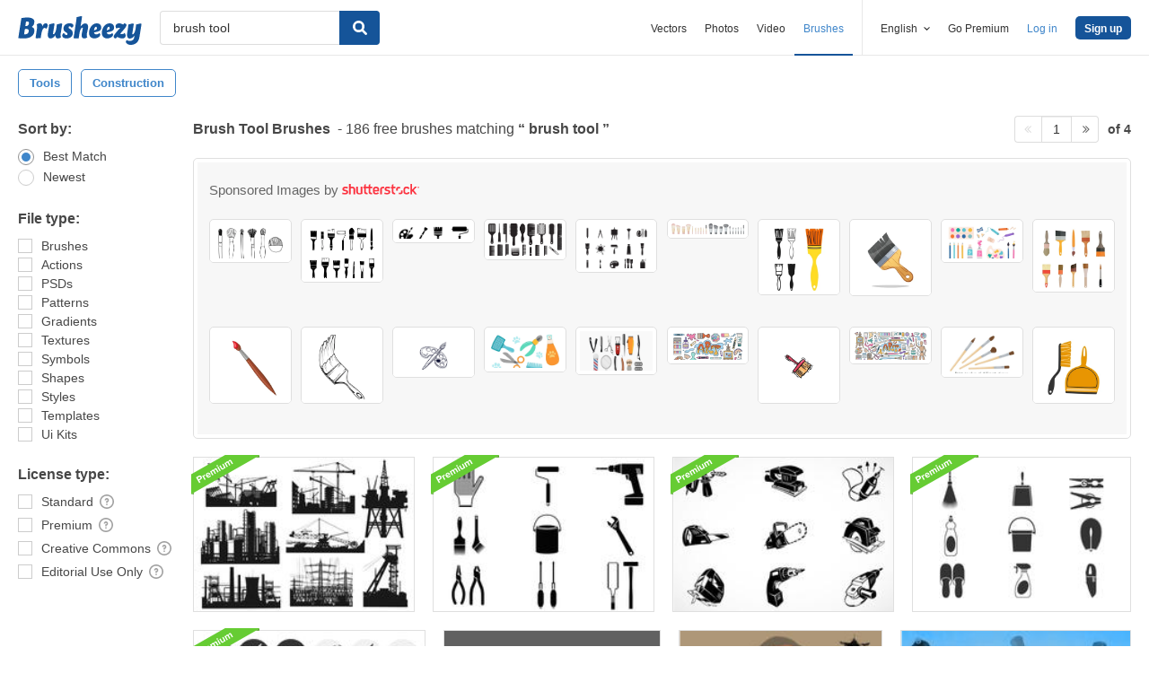

--- FILE ---
content_type: text/plain;charset=UTF-8
request_url: https://c.pub.network/v2/c
body_size: -263
content:
b7effc6c-e358-41bd-bbed-6c9625dbe63d

--- FILE ---
content_type: text/plain;charset=UTF-8
request_url: https://c.pub.network/v2/c
body_size: -112
content:
e5eb7e3a-f2fe-4914-8709-b6b0eb8b4faf